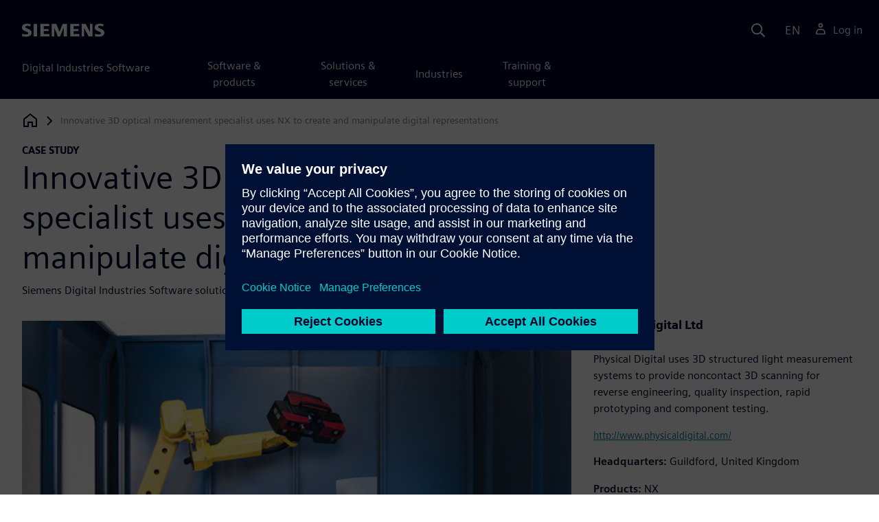

--- FILE ---
content_type: text/html
request_url: https://resources.sw.siemens.com/en-US/case-study-physical-digital/
body_size: 10460
content:
<!doctype html>
<html lang="en">
  <head>
    
    
    
    

    
    

    
    <link rel="preconnect" href="https://static.sw.cdn.siemens.com" /><link rel="dns-prefetch" href="https://static.sw.cdn.siemens.com" /><link rel="preconnect" href="https://images.sw.cdn.siemens.com/" /><link rel="dns-prefetch" href="https://images.sw.cdn.siemens.com/" /><link rel="icon" type="image/svg+xml" href="/img/favicon.svg" /><link rel="alternate icon" href="/img/favicon.ico" /><link rel="stylesheet" href="/styles.css" /><link rel="canonical" href="https://resources.sw.siemens.com/en-US/case-study-physical-digital/" /><link rel="alternate" href="https://resources.sw.siemens.com/en-US/case-study-physical-digital/" hreflang="en" /><link rel="alternate" href="https://resources.sw.siemens.com/zh-CN/case-study-physical-digital/" hreflang="zh" /><link rel="alternate" href="https://resources.sw.siemens.com/cs-CZ/case-study-physical-digital/" hreflang="cs" /><link rel="alternate" href="https://resources.sw.siemens.com/fr-FR/case-study-physical-digital/" hreflang="fr" /><link rel="alternate" href="https://resources.sw.siemens.com/de-DE/case-study-physical-digital/" hreflang="de" /><link rel="alternate" href="https://resources.sw.siemens.com/it-IT/case-study-physical-digital/" hreflang="it" /><link rel="alternate" href="https://resources.sw.siemens.com/ja-JP/case-study-physical-digital/" hreflang="ja" /><link rel="alternate" href="https://resources.sw.siemens.com/ko-KR/case-study-physical-digital/" hreflang="ko" /><link rel="alternate" href="https://resources.sw.siemens.com/pl-PL/case-study-physical-digital/" hreflang="pl" /><link rel="alternate" href="https://resources.sw.siemens.com/pt-BR/case-study-physical-digital/" hreflang="pt" /><link rel="alternate" href="https://resources.sw.siemens.com/es-ES/case-study-physical-digital/" hreflang="es" /><link rel="alternate" href="https://resources.sw.siemens.com/zh-TW/case-study-physical-digital/" hreflang="zh" /><link rel="alternate" href="https://resources.sw.siemens.com/en-US/case-study-physical-digital/" hreflang="x-default" /><meta charSet="utf-8" /><meta http-equiv="x-ua-compatible" content="ie=edge" /><meta name="viewport" content="width=device-width, initial-scale=1, shrink-to-fit=no" /><meta name="description" content="Siemens Digital Industries Software solution helps Physical Digital reverse engineer accurately and quickly"><meta property="og:type" content="website"><meta property="og:url" content="https://resources.sw.siemens.com/en-US/case-study-physical-digital/"><meta property="og:locale" content="en-US"><meta property="og:title" content="Innovative 3D optical measurement specialist uses NX to create and manipulate digital representations"><meta property="og:description" content="Siemens Digital Industries Software solution helps Physical Digital reverse engineer accurately and quickly"><meta property="og:site_name" content="Siemens Digital Industries Software"><meta property="og:image" content="//images.ctfassets.net/17si5cpawjzf/25BMtEmJAa3DBFkPxxQs1x/c81348b70f0ef343d0054754c7fd41c8/physical-digital_physical_digital_71171_heroimage_1280x720_tcm27_46253.jpg"><meta name="twitter:card" content="summary_large_image"><meta name="twitter:site" content="Siemens Digital Industries Software"><meta name="twitter:title" content="Innovative 3D optical measurement specialist uses NX to create and manipulate digital representations"><meta name="twitter:description" content="Siemens Digital Industries Software solution helps Physical Digital reverse engineer accurately and quickly"><meta name="twitter:image" content="https://images.ctfassets.net/17si5cpawjzf/25BMtEmJAa3DBFkPxxQs1x/c81348b70f0ef343d0054754c7fd41c8/physical-digital_physical_digital_71171_heroimage_1280x720_tcm27_46253.jpg"><meta name="twitter:creator" content="@sw.siemens.com"><title>Innovative 3D optical measurement specialist uses NX to create and manipulate digital representations | Siemens Software</title>

    <link rel="preload" href="/css/disw.css" as="style" type="text/css"/>
    <link rel="preload" href="https://static.sw.cdn.siemens.com/digitalexperiences/search/1.x/searchHeaderVital.css" as="style" type="text/css"/>
    <link rel="modulepreload" href="https://static.sw.cdn.siemens.com/disw/universal-components/1.x/web/index.js">
    <link rel="preload" href="https://static.sw.cdn.siemens.com/disw/disw-utils/1.x/disw-utils.min.js" as="script" type="text/javascript"/>

    <link rel="stylesheet" type="text/css" href="/css/disw.css"/>
    <link rel='stylesheet' type="text/css" href='https://static.sw.cdn.siemens.com/digitalexperiences/search/1.x/searchHeaderVital.css'/><script src="https://static.sw.cdn.siemens.com/disw/disw-utils/1.x/disw-utils.min.js"></script>

    <script>
      window.disw.init({
          account: {
            authEnv: "prod"
          },
          locales: "en-US,zh-CN,cs-CZ,fr-FR,de-DE,it-IT,ja-JP,ko-KR,pl-PL,pt-BR,es-ES,zh-TW".split(","),
           gtm: { gtmId: 'GTM-NLLSC63' }, 
          
          chat: { env: "prod", pageId: '3Lu9SrBHISaUSZKLjienB1'},
          breadcrumbs: {
            // whatever is in the pages array will be used by default and appended to the override context when it exists
            pages: [
              {
                label: "Innovative 3D optical measurement specialist uses NX to create and manipulate digital representations",
                url: "/"
              }
            ], // url is not used for the last breadcrumb
            env: "prod"
          }
        });
    </script>
    <!-- Load the universal components module -->
    <script src="https://static.sw.cdn.siemens.com/disw/universal-components/1.x/web/index.js"></script>
    
    
    <script type="module">window.universalComponents.init(["disw-header-v2","disw-footer","disw-live-chat","disw-breadcrumbs","disw-local-nav","disw-video"]);</script>
    
        

      <script defer>
        window.parseQueryString = function () {
          return Object.fromEntries([...new URLSearchParams(window.location.search)]);
        }
       
        const segmentPayload = 
          {"resource_name":"Innovative 3D optical measurement specialist uses NX to create and manipulate digital representations","resource_type":"Case Study","category":"Case Study","label":"Innovative 3D optical measurement specialist uses NX to create and manipulate digital representations","org":"Product","resource_id":"3Lu9SrBHISaUSZKLjienB1","language":"en-US","industries":[{"id":"industry_aerospace_and_defense","name":"Aerospace & defense"},{"id":"industry_automotive_and_transportation","name":"Automotive & transportation"}],"products":[{"id":"209349590","name":"NX"}],"product_id":"209349590","product_name":"NX","sfdc_campaign_id":"no_route"}
        
        const checkQueryParam = ((segmentPayload) => {
            const queryParams = window.parseQueryString();
            if (queryParams.spi) {
              try {
                segmentPayload.sap_payer_id = parseInt(queryParams.spi)
               
              } catch (error) {
                console.error(error);
              }
            }
            return segmentPayload;
        });

        const trackView = checkQueryParam(segmentPayload);

        
          analytics.page(undefined, segmentPayload.resource_name, 
            { 
              products: segmentPayload.products, 
              product_id: segmentPayload.product_id, 
              product_name: segmentPayload.product_name, 
              industries: segmentPayload.industries 
            }
          );

          analytics.track("Resource Viewed", trackView);

          const trackShare = (payload, medium, source) => {
              const resourceDomain = window.location.origin;
              const pageSlugPath = `/en-US/case-study-physical-digital/`;

              payload.share_url = resourceDomain + pageSlugPath;
              payload.share_medium  = medium;
              
              if (source){ 
                payload.share_source = source; 
              } else {
                if(payload.share_source) {
                  delete payload.share_source; // since using same payload for tracks, need to delete old source if present from prior social media click
                }
              } 
              analytics.track('Resource Shared', payload);
          };

          window.addEventListener('load', () => {
                // checking for elements to be present on DOM
              const isElementLoaded = async selector => {
                while ( document.querySelector(selector) === null) {
                  await new Promise( resolve =>  requestAnimationFrame(resolve) )
                }
                return document.querySelector(selector);
              };

              document.querySelector('#social-twitter').addEventListener('click', function (event) {
                  trackShare(segmentPayload,'Social', 'Twitter');
              });
              document.querySelector('#social-facebook').addEventListener('click', function (event) {
                  trackShare(segmentPayload,'Social', 'Facebook');
              });
              document.querySelector('#social-linkedin').addEventListener('click', function (event) {
                  trackShare(segmentPayload,'Social', 'LinkedIn');
              });
              document.querySelector('#social-email').addEventListener('click', function (event) {
                  trackShare(segmentPayload,'Email',null);
              });

          });

        

      </script>
    
    
      <script>
          // This script aids the HTML Collateral injected HTML behavior

          var DEBUG = false;
          function setupArticle() {
          // Cache element IDs
          var activeClass = 'active',
              animateScroll = true,
              body,
              header,
              lastId,
              threshold = 50,
              topMenu;
          var getChildrenByTagName = (element, tagName) => {
              var ret = [];
              var collection = element.children;
              for (var idx = 0; idx < collection.length; idx++) {
              var item = collection[idx];
              if (tagName && item.tagName && item.tagName.toLowerCase() !== tagName) continue;
              ret.push(item);
              }
              return ret.length ? ret : undefined;
          };
          var scrollRecursively = (startPos, stopPos, increment = 50, delay = 2) => {
              if (startPos === stopPos) return;
              var inc = startPos < stopPos ? increment : increment * -1;
              var stopAt = Math.abs(stopPos - startPos) < increment ? stopPos : startPos + inc;
              if (DEBUG)
              console.log('scrollRecursively', {
                  startPos,
                  stopPos,
                  stopAt,
                  inc,
                  increment,
                  delay,
                  fromTop: getFromTop()
              });
              window.scrollTo(0, stopAt);
              if (DEBUG)
              console.log('scrollRecursively:done', {
                  startPos,
                  stopPos,
                  stopAt,
                  inc,
                  increment,
                  delay,
                  fromTop: getFromTop()
              });
              if (stopAt !== stopPos)
              setTimeout(() => {
                  scrollRecursively(stopAt, stopPos, increment, delay);
              }, delay);
              return;
          };
          var getHeader = () => {
              var res = document.getElementsByClassName('disw-header');
              if (DEBUG) console.log('getHeader', res);
              if (res.length) return res[0];
          };
          var getHeaderHeight = () => {
              if (header === undefined) header = getHeader();
              return header ? header.offsetHeight : 0;
          };
          var scrollToSectionId = sectionId => {
              if (DEBUG) console.log('scrollToSectionId', { sectionId });
              var section = document.getElementById(sectionId);
              var offsetTop = section.offsetTop;
              var headerHeight = getHeaderHeight();
              var startPos = getFromTop();
              var stopAt = offsetTop - headerHeight;
              if (DEBUG)
              console.log('scrollToSectionId', { headerHeight, startPos, stopAt, offsetTop, window });
              if (animateScroll) scrollRecursively(startPos, stopAt);
              else window.scrollTo(0, stopAt);
              return;
          };
          var getMenuItems = () => {
              var ret = [];
              if (DEBUG) console.log('getMenuItems()');
              if (topMenu === undefined) topMenu = document.getElementById('toc');
              if (DEBUG) console.log({ topMenu });
              var list = getChildrenByTagName(topMenu, 'ul')[0];
              getChildrenByTagName(list, 'li').forEach((li, i) => {
              var listItemId = li.id;
              var a = getChildrenByTagName(li, 'a')[0];
              var sectionId = a.href.split('#').pop();
              var obj = {
                  listItemId,
                  id: a.id,
                  sectionId,
                  clickMenuItem: () => scrollToSectionId(sectionId),
                  isAbove: pos => {
                  var headerHeight = getHeaderHeight();
                  var section = document.getElementById(sectionId);
                  var offsetTop = section.offsetTop;
                  var sectionTop = offsetTop - headerHeight;
                  return sectionTop - threshold <= pos;
                  },
                  setActive: () => document.getElementById(listItemId).classList.add(activeClass),
                  setInactive: () => document.getElementById(listItemId).classList.remove(activeClass)
              };
              if (DEBUG) console.log('getMenuItems', { a, sectionId, obj, window });
              ret.push(obj);
              });
              return ret;
          };
          var getFromTop = () => window.scrollY;
          var getFromBottom = () => {
              var windowTop = window.scrollY; // get the vertical scroll position of the top of the window
              var windowHeight = window.innerHeight; // get the height of the window
              var windowBottom = windowTop + windowHeight;
              if (body === undefined) body = document.getElementsByTagName('body')[0];
              var docBottom = body.scrollHeight;
              var fromBottom = docBottom - windowBottom;
              if (DEBUG)
              console.log('getFromBottom', {
                  windowTop,
                  fromBottom,
                  windowHeight,
                  windowBottom,
                  docBottom,
                  body
              });
              return fromBottom;
          };
          var menuItems = getMenuItems();
          var handleScroll = () => {
              var fromTop = getFromTop();
              var fromBottom = getFromBottom();
              if (DEBUG) console.log('handleScroll', { fromTop, fromBottom, menuItems });
              // Get current scroll item
              var cur =
              fromBottom === 0
                  ? menuItems[menuItems.length - 1]
                  : menuItems.filter(item => item.isAbove(fromTop)).pop();
              if (!cur) cur = menuItems[0];
              if (lastId !== cur.id) {
              lastId = cur.id;
              // Set active/inactive
              menuItems.filter(item => item.id !== cur.id).forEach(item => item.setInactive());
              cur.setActive();
              }
          };
          window.onscroll = handleScroll;
          // bind menuItems[x].clickMenuItem to onclick events for #toc>li>a
          document.addEventListener('click', event => {
              if (DEBUG) console.log('document.onclick', event?.target?.id);
              if (event.target) {
              var menuItem = menuItems.filter(i => i.id === event.target.id).pop();
              if (menuItem) {
                  menuItem.clickMenuItem(event);
                  event.stopPropagation();
              }
              }
          });
          }

          /** 
          * This function is added to the window globally so the fulfillment-center.js 
          * can hook into it to hide the description when the HTML Collateral renders 
          **/
          window['hideResourceDescription'] = function () {
            document.getElementById('resource-description').style.display = "none";          
          }
      </script>
    
  </head>
  <body id="body" class="flex-body "><div id='visionSprite'><script>const ajax = new XMLHttpRequest();ajax.open("GET", "https://static.sw.cdn.siemens.com/icons/icons-vision.svg?v=2", true);ajax.send();ajax.onload = function(e) {const div = document.createElement("div");div.innerHTML = ajax.responseText;document.body.insertBefore(div, document.body.childNodes[0]);}</script></div>
    <!-- Global Header and navigation -->
    
    
    <div class='headerContainer'>
      
    <disw-header-v2
      locales="true"
      account="true"
      cart="false"
      search="true"
      scroll="true"
      theme="dark"
      searchid="disw-header-search"
    ></disw-header-v2>
    
        <div
          class="disw-header-search
          disw-header-search-7
          disw-header-search-8
          disw-header-search-10"
          id="disw-header-search"
          data-locale='en-US'
        ></div>
      
  
    </div>
  

    <div id="react-root"></div>
    
    
    
      <div class="flex-content p-y">
        
          
<disw-local-nav id="disw-local-nav" env="prod"></disw-local-nav>
<disw-breadcrumbs></disw-breadcrumbs>





  <div id="resourceCaseStudyComponent">
    
    
<style type="text/css">.casestudy-head .space-children div{margin-top:1rem;margin-bottom:1rem}.casestudy-body .card-success-items ul{margin-bottom:0}.casestudy-body .card-success-items li p{margin:0}.casestudy-body .list-check-parent>ul>li:after{background-image:url("data:image/svg+xml;utf8,%3Csvg xmlns='http://www.w3.org/2000/svg' viewBox='0 0 24 24'%3E%3Cpath fill='%23000028' d='M11.155 20.57l-8.862-8.863 1.414-1.414 7.138 7.138 9.323-13.986 1.664 1.11z'/%3E%3Cpath fill='none' d='M0 0h24v24H0z'/%3E%3C/svg%3E");background-position:50% 55%;background-repeat:no-repeat;background-size:60% 60%;border-radius:50%;border:1px solid var(--color-blue-dark);content:"";display:block;height:1.4em;width:1.4em}</style>
<is-land on:visible><section id="caseStudyRoot" data-reactroot=""><div class="container casestudy-head pt-3 pb-6"><div class="row"><div class="headline col-md-8 col-xs-12"><div class="group-focus"><strong class="text-kicker">case study</strong><h1>Innovative 3D optical measurement specialist uses NX to create and manipulate digital representations</h1></div><p>Siemens Digital Industries Software solution helps Physical Digital reverse engineer accurately and quickly</p></div></div><div class="row"><div class="headmedia col-md-8 col-xs-12 pt-3"><picture><source class="img-fluid" srcSet="https://images.sw.cdn.siemens.com/siemens-disw-assets/public/25BMtEmJAa3DBFkPxxQs1x/en-US/physical-digital_physical_digital_71171_heroimage_1280x720_tcm27_46253.jpg?auto=format%2Ccompress&amp;w=320&amp;fit=max&amp;q=60 320w, https://images.sw.cdn.siemens.com/siemens-disw-assets/public/25BMtEmJAa3DBFkPxxQs1x/en-US/physical-digital_physical_digital_71171_heroimage_1280x720_tcm27_46253.jpg?auto=format%2Ccompress&amp;w=640&amp;fit=max&amp;q=60 640w, "/><img class="img-fluid" srcSet="https://images.sw.cdn.siemens.com/siemens-disw-assets/public/25BMtEmJAa3DBFkPxxQs1x/en-US/physical-digital_physical_digital_71171_heroimage_1280x720_tcm27_46253.jpg?auto=format%2Ccompress&amp;w=320&amp;fit=max&amp;q=60 320w, https://images.sw.cdn.siemens.com/siemens-disw-assets/public/25BMtEmJAa3DBFkPxxQs1x/en-US/physical-digital_physical_digital_71171_heroimage_1280x720_tcm27_46253.jpg?auto=format%2Ccompress&amp;w=640&amp;fit=max&amp;q=60 640w, " src="https://images.sw.cdn.siemens.com/siemens-disw-assets/public/25BMtEmJAa3DBFkPxxQs1x/en-US/physical-digital_physical_digital_71171_heroimage_1280x720_tcm27_46253.jpg?auto=format,compress&amp;w=900&amp;fit=max&amp;q=60" alt="Innovative 3D optical measurement specialist uses NX to create and manipulate digital representations" loading="lazy"/></picture></div><div class="headdesc col-md-4 col-xs-12 space-children">
        <h2 class="text-md">Physical Digital Ltd</h2>
        <p>Physical Digital uses 3D structured light measurement systems to provide noncontact 3D scanning for reverse engineering, quality inspection, rapid prototyping and component testing.</p>
        <p><a href="http://www.physicaldigital.com/" class="display-block text-sm m-t-sm" target="_blank" data-ste-link-id="undefined">http://www.physicaldigital.com/</a></p>
        
        <dl class="space-children">
          <dt style="display:inline" class="text-600">Headquarters:</dt>
          <dd style="display:inline">Guildford, United Kingdom</dd>
        </dl>
      
        <dl class="space-children">
          <dt style="display:inline" class="text-600">Products:</dt>
          <dd style="display:inline">NX</dd>
        </dl>
      
        <dl class="space-children">
          <dt style="display:inline" class="text-600">Industry Sector:</dt>
          <dd style="display:inline">Aerospace &amp; defense, Automotive &amp; transportation</dd>
        </dl>
      
      <div class="socialCard d-inline-flex bg-white border-a border-1 border-grey-light" role="group"><h4 class="d-flex text-xs p-2 border-r border-1 border-grey-light m-0 text-700"><svg class="icon icon-normal share-icon" aria-hidden="true"><use href="#icon-share"></use></svg><span class="shareText">Share</span></h4><ul class="list-reset d-flex align-items-center line-height-1"><li><button id="social-twitter" aria-label="twitter" class="react-share__ShareButton p-2" style="background-color:transparent;border:none;padding:0;font:inherit;color:inherit;cursor:pointer"><svg class="icon icon-normal" aria-hidden="true"><use href="#icon-twitter"></use></svg></button></li><li class="border-1 border-l border-stone-lightest"><button id="social-facebook" aria-label="facebook" class="react-share__ShareButton p-2" style="background-color:transparent;border:none;padding:0;font:inherit;color:inherit;cursor:pointer"><svg class="icon icon-normal" aria-hidden="true"><use href="#icon-facebook"></use></svg></button></li><li class="border-1 border-l border-stone-lightest"><button id="social-linkedin" aria-label="linkedin" class="react-share__ShareButton p-2" style="background-color:transparent;border:none;padding:0;font:inherit;color:inherit;cursor:pointer"><svg class="icon icon-normal" aria-hidden="true"><use href="#icon-linkedin"></use></svg></button></li><li class="border-1 border-l border-stone-lightest"><button id="social-email" aria-label="email" class="react-share__ShareButton p-2" style="background-color:transparent;border:none;padding:0;font:inherit;color:inherit;cursor:pointer"><svg class="icon icon-normal" aria-hidden="true"><use href="#icon-email"></use></svg></button></li></ul></div></div></div></div><div class="container"><div id="html-asset" style="opacity:1;height:auto;overflow:visible" class="border-b border-3 border-blue-dark animated fadeIn"></div></div><div class="container casestudy-body my-8 px-md-7"><div class="row"><div class="col-xs-12 col-md-4 pe-6"><aside class="casestudy-item"><div class="card-success-items item-Challenges"><h3>Challenges</h3><div class="list-check-parent mb-5"><ul><li>Respond to customer needs quickly</li><li>Minimize development time</li><li>Maximize potential for customer collaboration</li></ul></div></div><div class="card-success-items item-Keystosuccess"><h3>Keys to success</h3><div class="list-check-parent mb-5"><ul><li>Use NX to handle scan data</li><li>Leverage the broad functionality of NX</li><li>Deliver compatible and integrative CAD data</li><li>Reduce time required for manufacture</li><li>Use PLM tool to support new services</li></ul></div></div><div class="card-success-items item-Results"><h3>Results</h3><div class="list-check-parent mb-5"><ul><li>Created and manipulated digital representations of existing objects</li><li>Facilitated fast and accurate reverse engineering</li><li>Used CAD to enable down-stream flexibility</li><li>Delivered tangible cost savings to customers</li><li>Enhanced ability to win new business</li></ul></div></div></aside></div><div class="col-md-8 col-xs-12"><div class="space-children-lg casestudy-desc"><div class="mb-4"><figure><svg class="icon icon-md text-green-light de-blockquote-icon" aria-hidden="true"><use href="#icon-quote"></use></svg><blockquote class="text-xxl mt-1 mb-3">In addition to all its functionality, the advantage of NX for our customers is the quality of models produced and the ease with which it interacts with other software.</blockquote><figcaption class="my-0">Steven Kreczman, Design Engineer, Physical Digital Ltd</figcaption></figure></div><h2>From physical to digital</h2><p>“Accurate 3D measurement of precision products.” That’s how Tim Rapley, founder and chief executive officer (CEO) of Physical Digital® Ltd (Physical Digital) describes the capability of his company, which transforms physical objects into digital form. By creating a digital twin of an existing item, Physical Digital uses the latest techniques to deliver faithful reproductions, rigorous inspections, optimized designs and manufacturing.</p><p>“Anyone can use a mobile phone to scan an object and gather digital data, but the key is to measure something accurately,” explains Rapley. What Physical Digital provides is dimensionally precise. This is particularly critical for some customers, such as those in the aerospace industry, which demands extremely high standards, traceability and auditing.</p><p>Since it was established in 2005, Physical Digital has grown via customer recommendations, and in 2017 it relocated to larger premises where it could accommodate the company’s ATOS ScanBox in an environmentally controlled measurement cell. Physical Digital also uses mobile scanning units for on-site measurement to service both national and international customers.</p><div class="mb-4"><img src="https://images.sw.cdn.siemens.com/siemens-disw-assets/public/GQtQqxaU5JMFDcmsn5L6S/en-US/physical-digital_physical_digital_71171_featured_1__640x360_tcm27_46254.jpg?auto=format,compress&amp;w=843&amp;q=60" alt="From physical to digital" height="auto" width="100%" style="display:block" loading="lazy"/></div><h2>Combining photogrammetry and 3D structured light scanning</h2><p>The company serves a wide variety of customers, from hobbyists for a one-off personal project to large corporations with long-term, ongoing project requirements. “We can scan a minute item or an entire aircraft,” observes Rapley. “We’ve been commissioned by global aerospace and automotive companies, racing teams, prestigious jewelry designers and international filmmakers to carry out measurement projects, all with varying levels of requirements. We often have to work in complete confidence under nondisclosure terms.”</p><p>The company is frequently called upon to scan legacy components and heritage designs for which there is no 3D data. In these cases, the ability to reverse engineer is critical. Many customers are looking to inspect and analyze an existing component; for example, an original equipment manufacturer (OEM) might want to compare the parts delivered by different suppliers.</p><p>Physical Digital uses a scanning system that employs two cameras and a projector. The system calculates the exact position of optical markers, and uses a blue light-emitting-diode (LED) projector to project a phase-shifting fringe pattern across the object. The single wavelength blue light minimizes the effect of ambient lighting and cuts down the negative effect of reflection on shiny surfaces. The projection is captured by two high-speed cameras, which convert the images into millions of 3D points. Several scans can then be combined to capture a large area, and once processed, it can be exported as a stereolithography (STL) file.</p><p>Dan Lainchbury, engineering manager, comments, “Physical Digital chose to use NX from Siemens Digital Industries Software because it is vital to work with software that can comfortably handle our scan data and allow us to interact with customers across a wide range of industries.”</p><div class="mb-4"><img src="https://images.sw.cdn.siemens.com/siemens-disw-assets/public/579c8jBWVCPQ6ipN7D0wSl/en-US/physical-digital_physical_digital_71171_featured_2__640x360_tcm27_46255.jpg?auto=format,compress&amp;w=843&amp;q=60" alt="Combining photogrammetry and 3D structured light scanning" height="auto" width="100%" style="display:block" loading="lazy"/></div><h2>Using NX to reverse engineer</h2><p>Design engineer Steven Kreczman describes how Physical Digital begins the reverse engineering process: “After inspecting the scan data file, an STL file is imported into NX. Here an initial CAD model, which is based on the scan data, is drawn up. If there is an original drawing, we can highlight any deviations between that and scan data, and models are deliv-ered to the customer’s specification as an as-measured model or a design-intent model.”</p><p>Surfaces are added to create a 3D model of the scanned item in NX™ software. Depending on customer need, the computer-aided design (CAD) model can be a basic shape or a complex parametric model that links all aspects of the design such as screws and holes. “The parametric modeling capabilities of NX are unparalleled,” states Kreczman. “If I need to make one change, it will cascade through the whole design and make sure that every-thing is aligned. It is therefore easy to handle complex designs for large assemblies, and I can save further time by using automated scripts.”</p><p>Once the 3D model is created, Physical Digital has complete freedom and flexibility to design features required for the manufacturing process; conduct finite element analysis (FEA) for validation and prepare drawings for manufacture and inspection. “In addition to all its functionality, the advantage of NX for our customers is the quality of models produced and the ease with which it interacts with other software,” says Kreczman.</p><div class="mb-4"><img src="https://images.sw.cdn.siemens.com/siemens-disw-assets/public/51iskHqmEjHQzkMYW7Xx5j/en-US/physical-digital_physical_digital_71171_featured_3__640x360_tcm27_46256.jpg?auto=format,compress&amp;w=843&amp;q=60" alt="Using NX to reverse engineer" height="auto" width="100%" style="display:block" loading="lazy"/></div><h2>Renovating a classic car</h2><p>In one project, Physical Digital worked with a casting company that had been commissioned by Aston Martin to produce the cylinder head and block for the DB4, designed in the 1950s and produced in 1958. An original drawing was available, but without the patternmaking skills of a bygone era it would have been very difficult to manufacture it again. Analyzing the scan data revealed some areas that could be modified so when Physical Digital’s design engineers created a 3D model, they optimized the design as well as designed cores and tooling that were ready for casting. In addition, manufacturing drawings were produced for casting and each machining operation to facilitate computer-aided manufacturing (CAM).</p><div class="mb-4"><img src="https://images.sw.cdn.siemens.com/siemens-disw-assets/public/4AD0qRJ0BDgjU5tMRPeKrF/en-US/physical-digital_physical_digital_71171_featured_4__640x360_tcm27_46257.jpg?auto=format,compress&amp;w=843&amp;q=60" alt="Renovating a classic car" height="auto" width="100%" style="display:block" loading="lazy"/></div><h2>Recreating hand-made geometry</h2><p>When Scorpion Ribs, a high-end manufacturer of rigid inflatable boats, wanted to make a new tool for a boat hull, it turned to Physical Digital to recreate a historic design. “Historically, the marine industry would use hand-modified molds and tooling,” comments Kreczman. “However, we can add design intent such as symmetry, and will work from one side or average out both depending on the specification.”</p><p>The scanned data was imported into NX, and high-quality, parametric surfaces were produced. With a digital model of the original handmade tool, to go down the traditional route of hand building a plug, which would have taken up to 12 weeks. Instead, Scorpion Ribs was able to pass data directly to its supplier for immediate remanufacture.</p><div class="mb-4"><img src="https://images.sw.cdn.siemens.com/siemens-disw-assets/public/5z2sw3n2WHNk7QiIxG98UC/en-US/physical-digital_physical_digital_71171_featured_5__640x360_tcm27_46258.jpg?auto=format,compress&amp;w=843&amp;q=60" alt="Recreating hand-made geometry" height="auto" width="100%" style="display:block" loading="lazy"/></div><h2>Saving time and money with digitalization</h2><p>Whether measuring a new vehicle design, inspecting an aerospace component or recreating a decorative frieze, Physical Digital enables companies to save time and money, often at a critical point in the development process. West Surrey Racing (WSR), a perennial championship-caliber British Touring Car team, saved two weeks of development time during a three-month period. WSR said this was a contributing factor to the team’s success in the 2017 season.</p><p>With expertise in geometry, emerging materials and new processes, Physical Digital educates customers about potential opportunities. “We have grown organically because we help our clients articulate what they are looking for,” explains Rapley. “We help them on a digital journey, and with reverse engineering we put them in a really good position to make further design improvements.</p><p>“We would not have won some projects without NX, and for some customers the use of NX is part of the requirement. Our use of NX is supporting business growth and we anticipate that our PLM tool will help us shape our future services.”</p><div class="mb-4"><img src="https://images.sw.cdn.siemens.com/siemens-disw-assets/public/6KGpIm2ZTziFzNqP6Mptwm/en-US/physical-digital_physical_digital_71171_featured_6__640x360_tcm27_46259.jpg?auto=format,compress&amp;w=843&amp;q=60" alt="Saving time and money with digitalization" height="auto" width="100%" style="display:block" loading="lazy"/></div><div class="mt-7 mb-4"><figure><svg class="icon icon-md text-green-light de-blockquote-icon" aria-hidden="true"><use href="#icon-quote"></use></svg><blockquote class="text-xxl mt-1 mb-3"> The parametric modeling capabilities of NX are unparalleled. If I need to make one change, it will cascade through the whole design and make sure that everything is aligned.</blockquote><figcaption class="my-0">Steven Kreczman, Design Engineer, Physical Digital Ltd</figcaption></figure></div></div></div></div></div></section><template data-island><script type="module" src="/lib/helpers/esm/index.module.js"></script><disw-hydrate component="ResourceCaseStudy" props='{"topLine":"case study","headline":"Innovative 3D optical measurement specialist uses NX to create and manipulate digital representations","subHeadline":"Siemens Digital Industries Software solution helps Physical Digital reverse engineer accurately and quickly","pageTitle":"Innovative 3D optical measurement specialist uses NX to create and manipulate digital representations","companyInfo":{"companyName":"Physical Digital Ltd","companySummary":"Physical Digital uses 3D structured light measurement systems to provide noncontact 3D scanning for reverse engineering, quality inspection, rapid prototyping and component testing.","companyCity":"Guildford","companyCountry":"United Kingdom","companyUrl":"http://www.physicaldigital.com/","headquarterLabel":"Headquarters","productsLabel":"Products","products":"NX","industries":"Aerospace & defense, Automotive & transportation","industriesLabel":"Industry Sector"},"mediaObject":{"imageUrl":"https://images.sw.cdn.siemens.com/siemens-disw-assets/public/25BMtEmJAa3DBFkPxxQs1x/en-US/physical-digital_physical_digital_71171_heroimage_1280x720_tcm27_46253.jpg?auto=format,compress&w=900&fit=max&q=60","imageAlt":"Innovative 3D optical measurement specialist uses NX to create and manipulate digital representations","caption":""},"socialCardArgs":{"title":"Innovative 3D optical measurement specialist uses NX to create and manipulate digital representations","pageUrl":"https://resources.sw.siemens.com/en-US/case-study-physical-digital/","shareText":"Share","emailBodyText":"I thought you might be interested in this case study document."},"renderFcInBanner":false,"formData":{"formConfig":{}},"locale":"en-US","challenges":{"content":"<ul><li>Respond to customer needs quickly</li><li>Minimize development time</li><li>Maximize potential for customer collaboration</li></ul>","title":"Challenges"},"keysToSuccess":{"content":"<ul><li>Use NX to handle scan data</li><li>Leverage the broad functionality of NX</li><li>Deliver compatible and integrative CAD data</li><li>Reduce time required for manufacture</li><li>Use PLM tool to support new services</li></ul>","title":"Keys to success"},"results":{"content":"<ul><li>Created and manipulated digital representations of existing objects</li><li>Facilitated fast and accurate reverse engineering</li><li>Used CAD to enable down-stream flexibility</li><li>Delivered tangible cost savings to customers</li><li>Enhanced ability to win new business</li></ul>","title":"Results"},"descriptionRichTexts":[{"blockquoteItem":{"id":"4a3eat4Uktc2KQdSoTp3bO","quote":"In addition to all its functionality, the advantage of NX for our customers is the quality of models produced and the ease with which it interacts with other software.","who":"Steven Kreczman","position":"Design Engineer","organization":"Physical Digital Ltd"}},"<h2>From physical to digital</h2><p>“Accurate 3D measurement of precision products.” That’s how Tim Rapley, founder and chief executive officer (CEO) of Physical Digital® Ltd (Physical Digital) describes the capability of his company, which transforms physical objects into digital form. By creating a digital twin of an existing item, Physical Digital uses the latest techniques to deliver faithful reproductions, rigorous inspections, optimized designs and manufacturing.</p><p>“Anyone can use a mobile phone to scan an object and gather digital data, but the key is to measure something accurately,” explains Rapley. What Physical Digital provides is dimensionally precise. This is particularly critical for some customers, such as those in the aerospace industry, which demands extremely high standards, traceability and auditing.</p><p>Since it was established in 2005, Physical Digital has grown via customer recommendations, and in 2017 it relocated to larger premises where it could accommodate the company’s ATOS ScanBox in an environmentally controlled measurement cell. Physical Digital also uses mobile scanning units for on-site measurement to service both national and international customers.</p><div class=\"rtfImg-\"><img src=\"https://images.sw.cdn.siemens.com/siemens-disw-assets/public/GQtQqxaU5JMFDcmsn5L6S/en-US/physical-digital_physical_digital_71171_featured_1__640x360_tcm27_46254.jpg?auto=format,compress&w=843&q=60\" alt=\"From physical to digital\" height=\"auto\" width=\"100%\" style=\"display: block\" loading=\"lazy\"/></div>","<h2>Combining photogrammetry and 3D structured light scanning</h2><p>The company serves a wide variety of customers, from hobbyists for a one-off personal project to large corporations with long-term, ongoing project requirements. “We can scan a minute item or an entire aircraft,” observes Rapley. “We’ve been commissioned by global aerospace and automotive companies, racing teams, prestigious jewelry designers and international filmmakers to carry out measurement projects, all with varying levels of requirements. We often have to work in complete confidence under nondisclosure terms.”</p><p>The company is frequently called upon to scan legacy components and heritage designs for which there is no 3D data. In these cases, the ability to reverse engineer is critical. Many customers are looking to inspect and analyze an existing component; for example, an original equipment manufacturer (OEM) might want to compare the parts delivered by different suppliers.</p><p>Physical Digital uses a scanning system that employs two cameras and a projector. The system calculates the exact position of optical markers, and uses a blue light-emitting-diode (LED) projector to project a phase-shifting fringe pattern across the object. The single wavelength blue light minimizes the effect of ambient lighting and cuts down the negative effect of reflection on shiny surfaces. The projection is captured by two high-speed cameras, which convert the images into millions of 3D points. Several scans can then be combined to capture a large area, and once processed, it can be exported as a stereolithography (STL) file.</p><p>Dan Lainchbury, engineering manager, comments, “Physical Digital chose to use NX from Siemens Digital Industries Software because it is vital to work with software that can comfortably handle our scan data and allow us to interact with customers across a wide range of industries.”</p><div class=\"rtfImg-\"><img src=\"https://images.sw.cdn.siemens.com/siemens-disw-assets/public/579c8jBWVCPQ6ipN7D0wSl/en-US/physical-digital_physical_digital_71171_featured_2__640x360_tcm27_46255.jpg?auto=format,compress&w=843&q=60\" alt=\"Combining photogrammetry and 3D structured light scanning\" height=\"auto\" width=\"100%\" style=\"display: block\" loading=\"lazy\"/></div>","<h2>Using NX to reverse engineer</h2><p>Design engineer Steven Kreczman describes how Physical Digital begins the reverse engineering process: “After inspecting the scan data file, an STL file is imported into NX. Here an initial CAD model, which is based on the scan data, is drawn up. If there is an original drawing, we can highlight any deviations between that and scan data, and models are deliv-ered to the customer’s specification as an as-measured model or a design-intent model.”</p><p>Surfaces are added to create a 3D model of the scanned item in NX™ software. Depending on customer need, the computer-aided design (CAD) model can be a basic shape or a complex parametric model that links all aspects of the design such as screws and holes. “The parametric modeling capabilities of NX are unparalleled,” states Kreczman. “If I need to make one change, it will cascade through the whole design and make sure that every-thing is aligned. It is therefore easy to handle complex designs for large assemblies, and I can save further time by using automated scripts.”</p><p>Once the 3D model is created, Physical Digital has complete freedom and flexibility to design features required for the manufacturing process; conduct finite element analysis (FEA) for validation and prepare drawings for manufacture and inspection. “In addition to all its functionality, the advantage of NX for our customers is the quality of models produced and the ease with which it interacts with other software,” says Kreczman.</p><div class=\"rtfImg-\"><img src=\"https://images.sw.cdn.siemens.com/siemens-disw-assets/public/51iskHqmEjHQzkMYW7Xx5j/en-US/physical-digital_physical_digital_71171_featured_3__640x360_tcm27_46256.jpg?auto=format,compress&w=843&q=60\" alt=\"Using NX to reverse engineer\" height=\"auto\" width=\"100%\" style=\"display: block\" loading=\"lazy\"/></div>","<h2>Renovating a classic car</h2><p>In one project, Physical Digital worked with a casting company that had been commissioned by Aston Martin to produce the cylinder head and block for the DB4, designed in the 1950s and produced in 1958. An original drawing was available, but without the patternmaking skills of a bygone era it would have been very difficult to manufacture it again. Analyzing the scan data revealed some areas that could be modified so when Physical Digital’s design engineers created a 3D model, they optimized the design as well as designed cores and tooling that were ready for casting. In addition, manufacturing drawings were produced for casting and each machining operation to facilitate computer-aided manufacturing (CAM).</p><div class=\"rtfImg-\"><img src=\"https://images.sw.cdn.siemens.com/siemens-disw-assets/public/4AD0qRJ0BDgjU5tMRPeKrF/en-US/physical-digital_physical_digital_71171_featured_4__640x360_tcm27_46257.jpg?auto=format,compress&w=843&q=60\" alt=\"Renovating a classic car\" height=\"auto\" width=\"100%\" style=\"display: block\" loading=\"lazy\"/></div>","<h2>Recreating hand-made geometry</h2><p>When Scorpion Ribs, a high-end manufacturer of rigid inflatable boats, wanted to make a new tool for a boat hull, it turned to Physical Digital to recreate a historic design. “Historically, the marine industry would use hand-modified molds and tooling,” comments Kreczman. “However, we can add design intent such as symmetry, and will work from one side or average out both depending on the specification.”</p><p>The scanned data was imported into NX, and high-quality, parametric surfaces were produced. With a digital model of the original handmade tool, to go down the traditional route of hand building a plug, which would have taken up to 12 weeks. Instead, Scorpion Ribs was able to pass data directly to its supplier for immediate remanufacture.</p><div class=\"rtfImg-\"><img src=\"https://images.sw.cdn.siemens.com/siemens-disw-assets/public/5z2sw3n2WHNk7QiIxG98UC/en-US/physical-digital_physical_digital_71171_featured_5__640x360_tcm27_46258.jpg?auto=format,compress&w=843&q=60\" alt=\"Recreating hand-made geometry\" height=\"auto\" width=\"100%\" style=\"display: block\" loading=\"lazy\"/></div>","<h2>Saving time and money with digitalization</h2><p>Whether measuring a new vehicle design, inspecting an aerospace component or recreating a decorative frieze, Physical Digital enables companies to save time and money, often at a critical point in the development process. West Surrey Racing (WSR), a perennial championship-caliber British Touring Car team, saved two weeks of development time during a three-month period. WSR said this was a contributing factor to the team’s success in the 2017 season.</p><p>With expertise in geometry, emerging materials and new processes, Physical Digital educates customers about potential opportunities. “We have grown organically because we help our clients articulate what they are looking for,” explains Rapley. “We help them on a digital journey, and with reverse engineering we put them in a really good position to make further design improvements.</p><p>“We would not have won some projects without NX, and for some customers the use of NX is part of the requirement. Our use of NX is supporting business growth and we anticipate that our PLM tool will help us shape our future services.”</p><div class=\"rtfImg-\"><img src=\"https://images.sw.cdn.siemens.com/siemens-disw-assets/public/6KGpIm2ZTziFzNqP6Mptwm/en-US/physical-digital_physical_digital_71171_featured_6__640x360_tcm27_46259.jpg?auto=format,compress&w=843&q=60\" alt=\"Saving time and money with digitalization\" height=\"auto\" width=\"100%\" style=\"display: block\" loading=\"lazy\"/></div>",{"blockquoteItem":{"id":"5DqjOKa5QccXopjbAYrCU5","quote":" The parametric modeling capabilities of NX are unparalleled. If I need to make one change, it will cascade through the whole design and make sure that everything is aligned.","who":"Steven Kreczman","position":"Design Engineer","organization":"Physical Digital Ltd"}}]}' container=resourceCaseStudyComponent></disw-hydrate></template></is-land>
  </div>














  


<script>
  window._rmIntegrationPayload ="{&quot;id&quot;:&quot;3Lu9SrBHISaUSZKLjienB1&quot;,&quot;products&quot;:[{&quot;id&quot;:&quot;209349590&quot;,&quot;title&quot;:&quot;NX&quot;,&quot;groups&quot;:[{&quot;id&quot;:&quot;292992942&quot;,&quot;title&quot;:&quot;NX Marketing&quot;,&quot;components&quot;:[{&quot;id&quot;:&quot;265111166&quot;,&quot;title&quot;:&quot;NX&quot;}]}]}],&quot;resourceType&quot;:&quot;Case Study&quot;,&quot;locale&quot;:&quot;en-US&quot;}"
</script>
<script src="https://static.sw.cdn.siemens.com/digitalexperiences/utility/1.x/vendor.min.js" defer></script><script type="module" src="/js/is-land.js"></script><script src="https://static.sw.cdn.siemens.com/digitalexperiences/search/1.x/searchbox.load.js" defer></script><script>
        function breadCrumbContext() {
            const breadCrumbContextInputData = {
                'page': '3Lu9SrBHISaUSZKLjienB1',
                'site': 'resources',
                'locale': 'en-US'
            }

            // make call to addContextToLinks for passing breadcrumb context. 
            if (typeof disw !== 'undefined' && disw.context && disw.context.addContextToLinks) {
                disw.context.addContextToLinks(breadCrumbContextInputData, 'bc');
            }
        }
        
        function domObserverCallback(mutations) {  
            mutations.forEach(function(mutation) {
                if ((mutation.type === 'childList' && mutation.addedNodes.length != 0) || (mutation.type === 'characterData')) {
                    breadCrumbContext();
                }
            });
        }
 
        const observer = new MutationObserver(domObserverCallback);

        let options = {
            childList: true,
            attributes: true,
            characterData: true,
            subtree: true,
            attributeOldValue: true,
            characterDataOldValue: true
        };

        observer.observe(document, options)

        breadCrumbContext();
  </script><script type="module" src="/siteScripts/analyticsEventBinder.js"></script>

        
      </div>
    

    
    
      <disw-footer slug="global-footer" theme="dark"></disw-footer>
    

    
    <div id="disw-modal" class="modal modal-lg" modal-aria-hidden="true"></div> 
    <script type="text/javascript" src="https://static.sw.cdn.siemens.com/enumerated-resources/0.x/enumerated-resources.min.js" defer=""></script>

    
    <disw-live-chat />
  </body>
</html>

